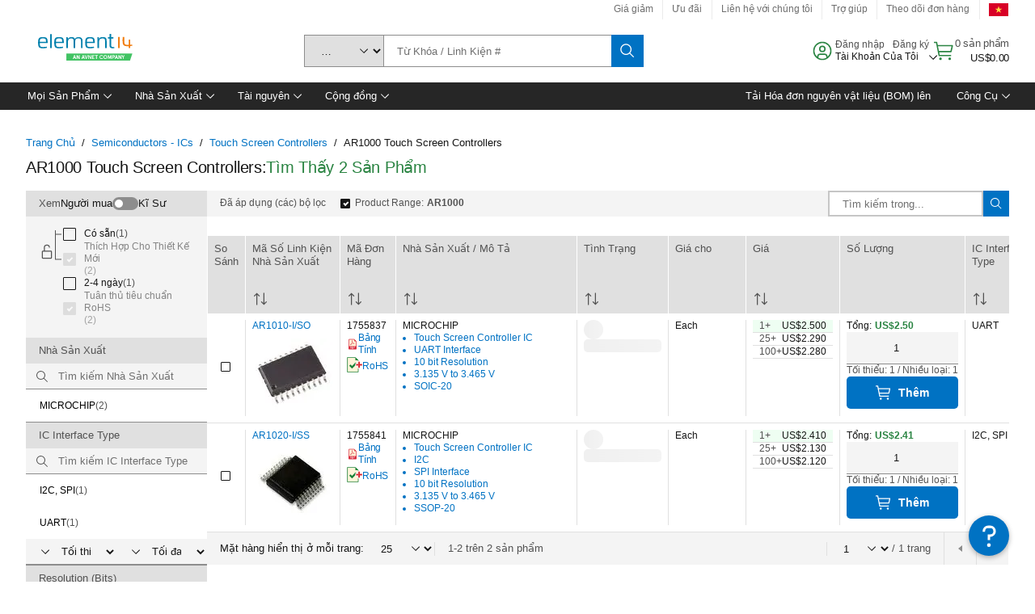

--- FILE ---
content_type: application/x-javascript;charset=utf-8
request_url: https://smetrics.element14.com/id?d_visid_ver=5.5.0&d_fieldgroup=A&mcorgid=106315F354E6D5430A4C98A4%40AdobeOrg&mid=26964376976872392765015826341845071652&ts=1769822346966
body_size: -40
content:
{"mid":"26964376976872392765015826341845071652"}